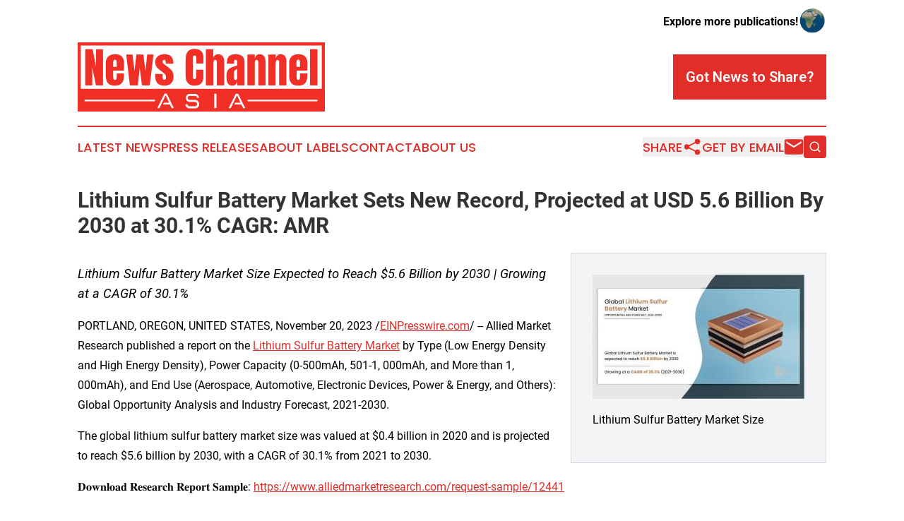

--- FILE ---
content_type: text/html;charset=utf-8
request_url: https://www.newschannelasia.com/article/669582348-lithium-sulfur-battery-market-sets-new-record-projected-at-usd-5-6-billion-by-2030-at-30-1-cagr-amr
body_size: 8355
content:
<!DOCTYPE html>
<html lang="en">
<head>
  <title>Lithium Sulfur Battery Market Sets New Record, Projected at USD 5.6 Billion By 2030 at 30.1% CAGR: AMR | News Channel Asia</title>
  <meta charset="utf-8">
  <meta name="viewport" content="width=device-width, initial-scale=1">
    <meta name="description" content="News Channel Asia is an online news publication focusing on the Asia Pacific: The most trusted news from Asia and the Pacific">
    <link rel="icon" href="https://cdn.newsmatics.com/agp/sites/newschannelasia-favicon-1.png" type="image/png">
  <meta name="csrf-token" content="b73StFRJkMDkDJS3jGkjtah0DANXp37R0fNpIpfy8UU=">
  <meta name="csrf-param" content="authenticity_token">
  <link href="/css/styles.min.css?v8b462ddadeaeaa5f003824c404a14529ce52718c" rel="stylesheet" data-turbo-track="reload">
  <link rel="stylesheet" href="/plugins/vanilla-cookieconsent/cookieconsent.css?v8b462ddadeaeaa5f003824c404a14529ce52718c">
  
<style type="text/css">
    :root {
        --color-primary-background: rgba(226, 46, 41, 0.5);
        --color-primary: #e22e29;
        --color-secondary: #e22e29;
    }
</style>

  <script type="importmap">
    {
      "imports": {
          "adController": "/js/controllers/adController.js?v8b462ddadeaeaa5f003824c404a14529ce52718c",
          "alertDialog": "/js/controllers/alertDialog.js?v8b462ddadeaeaa5f003824c404a14529ce52718c",
          "articleListController": "/js/controllers/articleListController.js?v8b462ddadeaeaa5f003824c404a14529ce52718c",
          "dialog": "/js/controllers/dialog.js?v8b462ddadeaeaa5f003824c404a14529ce52718c",
          "flashMessage": "/js/controllers/flashMessage.js?v8b462ddadeaeaa5f003824c404a14529ce52718c",
          "gptAdController": "/js/controllers/gptAdController.js?v8b462ddadeaeaa5f003824c404a14529ce52718c",
          "hamburgerController": "/js/controllers/hamburgerController.js?v8b462ddadeaeaa5f003824c404a14529ce52718c",
          "labelsDescription": "/js/controllers/labelsDescription.js?v8b462ddadeaeaa5f003824c404a14529ce52718c",
          "searchController": "/js/controllers/searchController.js?v8b462ddadeaeaa5f003824c404a14529ce52718c",
          "videoController": "/js/controllers/videoController.js?v8b462ddadeaeaa5f003824c404a14529ce52718c",
          "navigationController": "/js/controllers/navigationController.js?v8b462ddadeaeaa5f003824c404a14529ce52718c"          
      }
    }
  </script>
  <script>
      (function(w,d,s,l,i){w[l]=w[l]||[];w[l].push({'gtm.start':
      new Date().getTime(),event:'gtm.js'});var f=d.getElementsByTagName(s)[0],
      j=d.createElement(s),dl=l!='dataLayer'?'&l='+l:'';j.async=true;
      j.src='https://www.googletagmanager.com/gtm.js?id='+i+dl;
      f.parentNode.insertBefore(j,f);
      })(window,document,'script','dataLayer','GTM-KGCXW2X');
  </script>

  <script>
    window.dataLayer.push({
      'cookie_settings': 'delta'
    });
  </script>
</head>
<body class="df-5 is-subpage">
<noscript>
  <iframe src="https://www.googletagmanager.com/ns.html?id=GTM-KGCXW2X"
          height="0" width="0" style="display:none;visibility:hidden"></iframe>
</noscript>
<div class="layout">

  <!-- Top banner -->
  <div class="max-md:hidden w-full content universal-ribbon-inner flex justify-end items-center">
    <a href="https://www.affinitygrouppublishing.com/" target="_blank" class="brands">
      <span class="font-bold text-black">Explore more publications!</span>
      <div>
        <img src="/images/globe.png" height="40" width="40" class="icon-globe"/>
      </div>
    </a>
  </div>
  <header data-controller="hamburger">
  <div class="content">
    <div class="header-top">
      <div class="flex gap-2 masthead-container justify-between items-center">
        <div class="mr-4 logo-container">
          <a href="/">
              <img src="https://cdn.newsmatics.com/agp/sites/newschannelasia-logo-1.svg" alt="News Channel Asia"
                class="max-md:!h-[60px] lg:!max-h-[115px]" height="112"
                width="auto" />
          </a>
        </div>
        <button class="hamburger relative w-8 h-6">
          <span aria-hidden="true"
            class="block absolute h-[2px] w-9 bg-[--color-primary] transform transition duration-500 ease-in-out -translate-y-[15px]"></span>
          <span aria-hidden="true"
            class="block absolute h-[2px] w-7 bg-[--color-primary] transform transition duration-500 ease-in-out translate-x-[7px]"></span>
          <span aria-hidden="true"
            class="block absolute h-[2px] w-9 bg-[--color-primary] transform transition duration-500 ease-in-out translate-y-[15px]"></span>
        </button>
        <a href="/submit-news" class="max-md:hidden button button-upload-content button-primary w-fit">
          <span>Got News to Share?</span>
        </a>
      </div>
      <!--  Screen size line  -->
      <div class="absolute bottom-0 -ml-[20px] w-screen h-[1px] bg-[--color-primary] z-50 md:hidden">
      </div>
    </div>
    <!-- Navigation bar -->
    <div class="navigation is-hidden-on-mobile" id="main-navigation">
      <div class="w-full md:hidden">
        <div data-controller="search" class="relative w-full">
  <div data-search-target="form" class="relative active">
    <form data-action="submit->search#performSearch" class="search-form">
      <input type="text" name="query" placeholder="Search..." data-search-target="input" class="search-input md:hidden" />
      <button type="button" data-action="click->search#toggle" data-search-target="icon" class="button-search">
        <img height="18" width="18" src="/images/search.svg" />
      </button>
    </form>
  </div>
</div>

      </div>
      <nav class="navigation-part">
          <a href="/latest-news" class="nav-link">
            Latest News
          </a>
          <a href="/press-releases" class="nav-link">
            Press Releases
          </a>
          <a href="/about-labels" class="nav-link">
            About Labels
          </a>
          <a href="/contact" class="nav-link">
            Contact
          </a>
          <a href="/about" class="nav-link">
            About Us
          </a>
      </nav>
      <div class="w-full md:w-auto md:justify-end">
        <div data-controller="navigation" class="header-actions hidden">
  <button class="nav-link flex gap-1 items-center" onclick="window.ShareDialog.openDialog()">
    <span data-navigation-target="text">
      Share
    </span>
    <span class="icon-share"></span>
  </button>
  <button onclick="window.AlertDialog.openDialog()" class="nav-link nav-link-email flex items-center gap-1.5">
    <span data-navigation-target="text">
      Get by Email
    </span>
    <span class="icon-mail"></span>
  </button>
  <div class="max-md:hidden">
    <div data-controller="search" class="relative w-full">
  <div data-search-target="form" class="relative active">
    <form data-action="submit->search#performSearch" class="search-form">
      <input type="text" name="query" placeholder="Search..." data-search-target="input" class="search-input md:hidden" />
      <button type="button" data-action="click->search#toggle" data-search-target="icon" class="button-search">
        <img height="18" width="18" src="/images/search.svg" />
      </button>
    </form>
  </div>
</div>

  </div>
</div>

      </div>
      <a href="/submit-news" class="md:hidden uppercase button button-upload-content button-primary w-fit">
        <span>Got News to Share?</span>
      </a>
      <a href="https://www.affinitygrouppublishing.com/" target="_blank" class="nav-link-agp">
        Explore more publications!
        <img src="/images/globe.png" height="35" width="35" />
      </a>
    </div>
  </div>
</header>

  <div id="main-content" class="content">
    <div id="flash-message"></div>
    <h1>Lithium Sulfur Battery Market Sets New Record, Projected at USD 5.6 Billion By 2030 at 30.1% CAGR: AMR</h1>
<div class="press-release">
  <div class="pr_images_column"><div class="pr_image"><a href="https://img.einpresswire.com/large/573176/lithium-sulfur-battery-market-s.jpeg#790x466" target="_blank" rel="nofollow"><img src="https://img.einpresswire.com/medium/573176/lithium-sulfur-battery-market-s.jpeg" width="300" height="176" alt="Lithium Sulfur Battery Market Size" /></a><p>Lithium Sulfur Battery Market Size</p></div></div>
<p style="margin-bottom:1em;font-size:115%;"><i>Lithium Sulfur Battery Market Size Expected to Reach $5.6 Billion by 2030 | Growing at a CAGR of 30.1%</i></p>
<div class="pr_quote_positioner" style="width:0px;height:44em;float:left;"></div><div class="pr_quote" style="clear:left;float:left;margin:20px 10px 20px 0px;max-width:300px;padding: 25px 10px 10px 25px; font-size: 1.1em; background: transparent url('//www.einpresswire.com/images/quote_136.png') no-repeat left top;"><b>The need for high-energy storage devices in the automotive and aviation industry and the adoption of renewable energy across the globe are key factors boosting the lithium sulfur battery market growth&rdquo;</b><div style="float:right;font-style:italic;">&mdash; Allied Market Research</div></div><p>PORTLAND, OREGON, UNITED STATES, November 20, 2023 /<a href="https://www.einpresswire.com/?promo=4400" dir="auto" rel="nofollow external" target="_blank">EINPresswire.com</a>/ -- Allied Market Research published a report on the <a href="https://www.alliedmarketresearch.com/lithium-sulfur-battery-market-A12076" rel="external nofollow" target="_blank">Lithium Sulfur Battery Market</a> by Type (Low Energy Density and High Energy Density), Power Capacity (0-500mAh, 501-1, 000mAh, and More than 1, 000mAh), and End Use (Aerospace, Automotive, Electronic Devices, Power &amp; Energy, and Others): Global Opportunity Analysis and Industry Forecast, 2021-2030.</p>
<p>The global lithium sulfur battery market size was valued at $0.4 billion in 2020 and is projected to reach $5.6 billion by 2030, with a CAGR of 30.1% from 2021 to 2030.</p>
<p>𝐃𝐨𝐰𝐧𝐥𝐨𝐚𝐝 𝐑𝐞𝐬𝐞𝐚𝐫𝐜𝐡 𝐑𝐞𝐩𝐨𝐫𝐭 𝐒𝐚𝐦𝐩𝐥𝐞: <a href="https://www.alliedmarketresearch.com/request-sample/12441" rel="external nofollow" target="_blank">https://www.alliedmarketresearch.com/request-sample/12441</a></p>
<p>There are increasing future applications of lithium sulfur batteries in planetary landers, planetary rovers, planetary orbiters, and other satellite equipment. The rapid innovation and development of aerospace technologies led to an increase in space-based activities, which boosted the need for highly efficient power sources to drive the equipment. The presence of top aerospace manufacturing companies, such as SpaceX, Boeing, and Airbus, with rapid innovations in the aerospace sector has increased the demand for high energy density storage batteries. In addition, the gradual depletion of resources on the planet and increasing population led to a search for suitable habitation places on other celestial bodies, which is also one of the driving factors for the growth of the lithium sulfur battery market. In 2021, Sion Power partnered with Airbus Defense and Space to test its lithium sulfur battery technology. It also has applications in Bluetooth devices, such as headphones, and is also a rechargeable battery for digital cameras, torches, shavers, and other devices. These above-mentioned electronic devices are used in the daily life of every individual, thereby increasing the demand for lithium sulfur battery. These are the major driving factors for the growth of the market.</p>
<p>The presence of a key issue in the production of lithium sulfur battery is the poly sulfide shuttle effect, which is responsible for the leakage of active materials from the cathode resulting in low life cycle of the battery. In addition, manufacturers are also addressing various issues regarding the large volume expansion of sulfur cathode from S to Li2S and the large amount of electrolyte needed for the conversion. The above-mentioned factors hamper the development of the lithium-sulfur battery market.</p>
<p>𝐆𝐞𝐭 𝐂𝐮𝐬𝐭𝐨𝐦𝐢𝐳𝐞𝐝 𝐑𝐞𝐩𝐨𝐫𝐭𝐬 𝐰𝐢𝐭𝐡 𝐲𝐨𝐮’𝐫𝐞 𝐑𝐞𝐪𝐮𝐢𝐫𝐞𝐦𝐞𝐧𝐭𝐬: <a href="https://www.alliedmarketresearch.com/request-for-customization/12441" rel="external nofollow" target="_blank">https://www.alliedmarketresearch.com/request-for-customization/12441</a></p>
<p>The government plans to phase out fuel-based vehicles by 2050 and &quot;zero carbon&quot; targets set by governing bodies are also fostering the growth of EVs, which led to an increase in demand for lithium sulfur batteries. Rapid application of IoT in residential, large-scale commercial buildings, and smart cities has increased the demand for various sensors and electronic gadgets with specific functions. An increase in demand for all the above-mentioned products will provide ample opportunities for the growth of the lithium sulfur battery market during the forecast period.</p>
<p>On the basis of type, the global lithium sulfur battery market is segmented into low energy density and high energy density. The power capacities introduced in the study include 0-500mAh, 501-1,000mAh, and more than 1,000mAh. In addition, end uses include aerospace, automotive, electronic devices, power &amp; energy, and others.</p>
<p>𝐂𝐨𝐦𝐩𝐞𝐭𝐢𝐭𝐢𝐯𝐞 𝐀𝐧𝐚𝐥𝐲𝐬𝐢𝐬:</p>
<p>The <a href="https://www.globenewswire.com/en/news-release/2021/10/14/2314252/0/en/Lithium-Sulfur-Battery-Market-to-Reach-5-6-billion-by-2030-Allied-Market-Research.html" rel="external nofollow" target="_blank">Lithium Sulfur Battery industry&#39;s</a> key market players adopt various strategies such as product launch, product development, collaboration, partnership, and agreements to influence the market. It includes details about the key players in the market&#39;s strengths, product portfolio, market size and share analysis, operational results, and market positioning.</p>
<p>𝐒𝐨𝐦𝐞 𝐨𝐟 𝐭𝐡𝐞 𝐦𝐚𝐣𝐨𝐫 𝐤𝐞𝐲 𝐩𝐥𝐚𝐲𝐞𝐫𝐬 𝐢𝐧 𝐭𝐡𝐞 𝐠𝐥𝐨𝐛𝐚𝐥 𝐋𝐢𝐭𝐡𝐢𝐮𝐦 𝐒𝐮𝐥𝐟𝐮𝐫 𝐁𝐚𝐭𝐭𝐞𝐫𝐲 𝐌𝐚𝐫𝐤𝐞𝐭 𝐢𝐧𝐜𝐥𝐮𝐝𝐞,</p>
<p>OXIS Energy<br />LG Chem<br />Advanced Energy Materials<br />PolyPlus Battery<br />Ilika PLC<br />Johnson Matthey<br />NOHMs Technologies<br />Morrow Batteries<br />Sion Power<br />Williams Advanced</p>
<p>𝐏𝐫𝐞𝐬𝐬 𝐑𝐞𝐥𝐞𝐚𝐬𝐞: <a href="https://www.alliedmarketresearch.com/press-release/lithium-sulfur-battery-market.html" rel="external nofollow" target="_blank">https://www.alliedmarketresearch.com/press-release/lithium-sulfur-battery-market.html</a></p>
<p>Region-wise, the market is studied across North America, Europe, Asia-Pacific, and LAMEA. Presently, North America accounts for the largest share of the market, followed by Europe and Asia-Pacific.</p>
<p>The major companies profiled in this lithium sulfur battery industry report include Advanced Energy Materials, Ilika PLC, Johnson Matthey, LG Chem, Morrow Batteries, NOHMs Technologies, OXIS Energy, PolyPlus, Sion Power, and Williams Advanced. Due to the rapidly increasing demand for energy in recent years, governments across the world have set sights on the development of renewable energy sources, which require high energy density storage batteries. Key manufacturers are innovating and expanding their production capacities to meet market demand across the globe. Additional growth strategies, such as new product developments, acquisition, and business expansion strategies, are also adopted to attain key developments in the lithium-sulfur battery market trends.</p>
<p>𝐈𝐧𝐪𝐮𝐢𝐫𝐲 𝐛𝐞𝐟𝐨𝐫𝐞 𝐁𝐮𝐲𝐢𝐧𝐠: <a href="https://www.alliedmarketresearch.com/purchase-enquiry/12441" rel="external nofollow" target="_blank">https://www.alliedmarketresearch.com/purchase-enquiry/12441</a></p>
<p>𝐊𝐞𝐲 𝐟𝐢𝐧𝐝𝐢𝐧𝐠𝐬 𝐨𝐟 𝐭𝐡𝐞 𝐬𝐭𝐮𝐝𝐲:</p>
<p>- Region-wise, North America is projected to witness growth at the highest CAGR in terms of revenue during the forecast period.<br />- As per the lithium-sulfur battery market analysis, by type, the high energy density segment accounted for the largest share in 2020.<br />- On the basis of battery capacity, the 0-500mAh segment was the major share contributor in 2020.<br />- Depending on end use, the automotive segment accounted for the largest market share in 2020.</p>
<p>𝐓𝐫𝐞𝐧𝐝𝐢𝐧𝐠 𝐑𝐞𝐩𝐨𝐫𝐭𝐬 𝐢𝐧 𝐄𝐧𝐞𝐫𝐠𝐲 𝐚𝐧𝐝 𝐏𝐨𝐰𝐞𝐫 𝐈𝐧𝐝𝐮𝐬𝐭𝐫𝐲:</p>
<p>𝟏. 𝐁𝐫𝐞𝐚𝐭𝐡𝐢𝐧𝐠 𝐁𝐚𝐭𝐭𝐞𝐫𝐲 𝐌𝐚𝐫𝐤𝐞𝐭 - <a href="https://www.prnewswire.com/news-releases/breathing-battery-market-to-reach-46-6-million-globally-by-2032-at-10-7-cagr-allied-market-research-301884050.html" rel="external nofollow" target="_blank">https://www.prnewswire.com/news-releases/breathing-battery-market-to-reach-46-6-million-globally-by-2032-at-10-7-cagr-allied-market-research-301884050.html</a></p>
<p>𝟐. 𝐓𝐫𝐚𝐜𝐭𝐢𝐨𝐧 𝐁𝐚𝐭𝐭𝐞𝐫𝐲 𝐌𝐚𝐫𝐤𝐞𝐭 - <a href="https://www.globenewswire.com/news-release/2021/11/11/2332543/0/en/Traction-Battery-Market-Is-Expected-to-Reach-69-2-Billion-by-2030-Says-AMR.html" rel="external nofollow" target="_blank">https://www.globenewswire.com/news-release/2021/11/11/2332543/0/en/Traction-Battery-Market-Is-Expected-to-Reach-69-2-Billion-by-2030-Says-AMR.html</a></p>
<p>𝟑. 𝐔.𝐒. 𝐅𝐨𝐫𝐤𝐥𝐢𝐟𝐭 𝐁𝐚𝐭𝐭𝐞𝐫𝐲 𝐌𝐚𝐫𝐤𝐞𝐭 - <a href="https://www.globenewswire.com/news-release/2021/10/25/2319935/0/en/U-S-Forklift-Battery-Market-Is-Expected-to-Reach-1-78-Billion-by-2030-Says-AMR.html" rel="external nofollow" target="_blank">https://www.globenewswire.com/news-release/2021/10/25/2319935/0/en/U-S-Forklift-Battery-Market-Is-Expected-to-Reach-1-78-Billion-by-2030-Says-AMR.html</a></p>
<p>𝟒. 𝐑𝐞𝐝𝐨𝐱 𝐅𝐥𝐨𝐰 𝐁𝐚𝐭𝐭𝐞𝐫𝐲 𝐌𝐚𝐫𝐤𝐞𝐭 - <a href="https://www.prnewswire.com/news-releases/redox-flow-battery-market-to-reach-403-0-mn-globally-by-2026-at-15-2-cagr-amr-301040101.html" rel="external nofollow" target="_blank">https://www.prnewswire.com/news-releases/redox-flow-battery-market-to-reach-403-0-mn-globally-by-2026-at-15-2-cagr-amr-301040101.html</a></p>
<p>𝐀𝐛𝐨𝐮𝐭 𝐔𝐬:</p>
<p>Allied Market Research is a top provider of market intelligence that offers reports from leading technology publishers. Our in-depth market assessments in our research reports take into account significant technological advancements in the sector. In addition to other areas of expertise, AMR focuses on the analysis of high-tech systems and advanced production systems. We have a team of experts who compile thorough research reports and actively advise leading businesses to enhance their current procedures. Our experts have a wealth of knowledge on the topics they cover. Also, they use a variety of tools and techniques when gathering and analyzing data, including patented data sources.</p><p class="contact" dir="auto" style="margin: 1em 0;">David Correa<br />
Allied Analytics LLP<br />
+1 800-792-5285<br />
<a href="http://www.einpresswire.com/contact_author/669582348" data-src="s5_uXNAvi77DIuaE">email us here</a><br />
Visit us on social media:<br />
<a href="https://www.facebook.com/alliedmarketresearch/" rel="nofollow">Facebook</a><br />
<a href="https://twitter.com/allied_market" rel="nofollow">Twitter</a><br />
<a href="https://www.linkedin.com/company/allied-market-research" rel="nofollow">LinkedIn</a></p>
<p>
  Legal Disclaimer:
</p>
<p>
  EIN Presswire provides this news content "as is" without warranty of any kind. We do not accept any responsibility or liability
  for the accuracy, content, images, videos, licenses, completeness, legality, or reliability of the information contained in this
  article. If you have any complaints or copyright issues related to this article, kindly contact the author above.
</p>
<img class="prtr" src="https://www.einpresswire.com/tracking/article.gif?t=5&a=UzliyqQefiPFf4Zz&i=s5_uXNAvi77DIuaE" alt="">
</div>

  </div>
</div>
<footer class="footer footer-with-line">
  <div class="content flex flex-col">
    <p class="footer-text text-sm mb-4 order-2 lg:order-1">© 1995-2025 Newsmatics Inc. dba Affinity Group Publishing &amp; News Channel Asia. All Rights Reserved.</p>
    <div class="footer-nav lg:mt-2 mb-[30px] lg:mb-0 flex gap-7 flex-wrap justify-center order-1 lg:order-2">
        <a href="/about" class="footer-link">About</a>
        <a href="/archive" class="footer-link">Press Release Archive</a>
        <a href="/submit-news" class="footer-link">Submit Press Release</a>
        <a href="/legal/terms" class="footer-link">Terms &amp; Conditions</a>
        <a href="/legal/dmca" class="footer-link">Copyright/DMCA Policy</a>
        <a href="/legal/privacy" class="footer-link">Privacy Policy</a>
        <a href="/contact" class="footer-link">Contact</a>
    </div>
  </div>
</footer>
<div data-controller="dialog" data-dialog-url-value="/" data-action="click->dialog#clickOutside">
  <dialog
    class="modal-shadow fixed backdrop:bg-black/20 z-40 text-left bg-white rounded-full w-[350px] h-[350px] overflow-visible"
    data-dialog-target="modal"
  >
    <div class="text-center h-full flex items-center justify-center">
      <button data-action="click->dialog#close" type="button" class="modal-share-close-button">
        ✖
      </button>
      <div>
        <div class="mb-4">
          <h3 class="font-bold text-[28px] mb-3">Share us</h3>
          <span class="text-[14px]">on your social networks:</span>
        </div>
        <div class="flex gap-6 justify-center text-center">
          <a href="https://www.facebook.com/sharer.php?u=https://www.newschannelasia.com" class="flex flex-col items-center font-bold text-[#4a4a4a] text-sm" target="_blank">
            <span class="h-[55px] flex items-center">
              <img width="40px" src="/images/fb.png" alt="Facebook" class="mb-2">
            </span>
            <span class="text-[14px]">
              Facebook
            </span>
          </a>
          <a href="https://www.linkedin.com/sharing/share-offsite/?url=https://www.newschannelasia.com" class="flex flex-col items-center font-bold text-[#4a4a4a] text-sm" target="_blank">
            <span class="h-[55px] flex items-center">
              <img width="40px" height="40px" src="/images/linkedin.png" alt="LinkedIn" class="mb-2">
            </span>
            <span class="text-[14px]">
            LinkedIn
            </span>
          </a>
        </div>
      </div>
    </div>
  </dialog>
</div>

<div data-controller="alert-dialog" data-action="click->alert-dialog#clickOutside">
  <dialog
    class="fixed backdrop:bg-black/20 modal-shadow z-40 text-left bg-white rounded-full w-full max-w-[450px] aspect-square overflow-visible"
    data-alert-dialog-target="modal">
    <div class="flex items-center text-center -mt-4 h-full flex-1 p-8 md:p-12">
      <button data-action="click->alert-dialog#close" type="button" class="modal-close-button">
        ✖
      </button>
      <div class="w-full" data-alert-dialog-target="subscribeForm">
        <img class="w-8 mx-auto mb-4" src="/images/agps.svg" alt="AGPs" />
        <p class="md:text-lg">Get the latest news on this topic.</p>
        <h3 class="dialog-title mt-4">SIGN UP FOR FREE TODAY</h3>
        <form data-action="submit->alert-dialog#submit" method="POST" action="/alerts">
  <input type="hidden" name="authenticity_token" value="b73StFRJkMDkDJS3jGkjtah0DANXp37R0fNpIpfy8UU=">

  <input data-alert-dialog-target="fullnameInput" type="text" name="fullname" id="fullname" autocomplete="off" tabindex="-1">
  <label>
    <input data-alert-dialog-target="emailInput" placeholder="Email address" name="email" type="email"
      value=""
      class="rounded-xs mb-2 block w-full bg-white px-4 py-2 text-gray-900 border-[1px] border-solid border-gray-600 focus:border-2 focus:border-gray-800 placeholder:text-gray-400"
      required>
  </label>
  <div class="text-red-400 text-sm" data-alert-dialog-target="errorMessage"></div>

  <input data-alert-dialog-target="timestampInput" type="hidden" name="timestamp" value="1764681771" autocomplete="off" tabindex="-1">

  <input type="submit" value="Sign Up"
    class="!rounded-[3px] w-full mt-2 mb-4 bg-primary px-5 py-2 leading-5 font-semibold text-white hover:color-primary/75 cursor-pointer">
</form>
<a data-action="click->alert-dialog#close" class="text-black underline hover:no-underline inline-block mb-4" href="#">No Thanks</a>
<p class="text-[15px] leading-[22px]">
  By signing to this email alert, you<br /> agree to our
  <a href="/legal/terms" class="underline text-primary hover:no-underline" target="_blank">Terms & Conditions</a>
</p>

      </div>
      <div data-alert-dialog-target="checkEmail" class="hidden">
        <img class="inline-block w-9" src="/images/envelope.svg" />
        <h3 class="dialog-title">Check Your Email</h3>
        <p class="text-lg mb-12">We sent a one-time activation link to <b data-alert-dialog-target="userEmail"></b>.
          Just click on the link to
          continue.</p>
        <p class="text-lg">If you don't see the email in your inbox, check your spam folder or <a
            class="underline text-primary hover:no-underline" data-action="click->alert-dialog#showForm" href="#">try
            again</a>
        </p>
      </div>

      <!-- activated -->
      <div data-alert-dialog-target="activated" class="hidden">
        <img class="w-8 mx-auto mb-4" src="/images/agps.svg" alt="AGPs" />
        <h3 class="dialog-title">SUCCESS</h3>
        <p class="text-lg">You have successfully confirmed your email and are subscribed to <b>
            News Channel Asia
          </b> daily
          news alert.</p>
      </div>
      <!-- alreadyActivated -->
      <div data-alert-dialog-target="alreadyActivated" class="hidden">
        <img class="w-8 mx-auto mb-4" src="/images/agps.svg" alt="AGPs" />
        <h3 class="dialog-title">Alert was already activated</h3>
        <p class="text-lg">It looks like you have already confirmed and are receiving the <b>
            News Channel Asia
          </b> daily news
          alert.</p>
      </div>
      <!-- activateErrorMessage -->
      <div data-alert-dialog-target="activateErrorMessage" class="hidden">
        <img class="w-8 mx-auto mb-4" src="/images/agps.svg" alt="AGPs" />
        <h3 class="dialog-title">Oops!</h3>
        <p class="text-lg mb-4">It looks like something went wrong. Please try again.</p>
        <form data-action="submit->alert-dialog#submit" method="POST" action="/alerts">
  <input type="hidden" name="authenticity_token" value="b73StFRJkMDkDJS3jGkjtah0DANXp37R0fNpIpfy8UU=">

  <input data-alert-dialog-target="fullnameInput" type="text" name="fullname" id="fullname" autocomplete="off" tabindex="-1">
  <label>
    <input data-alert-dialog-target="emailInput" placeholder="Email address" name="email" type="email"
      value=""
      class="rounded-xs mb-2 block w-full bg-white px-4 py-2 text-gray-900 border-[1px] border-solid border-gray-600 focus:border-2 focus:border-gray-800 placeholder:text-gray-400"
      required>
  </label>
  <div class="text-red-400 text-sm" data-alert-dialog-target="errorMessage"></div>

  <input data-alert-dialog-target="timestampInput" type="hidden" name="timestamp" value="1764681771" autocomplete="off" tabindex="-1">

  <input type="submit" value="Sign Up"
    class="!rounded-[3px] w-full mt-2 mb-4 bg-primary px-5 py-2 leading-5 font-semibold text-white hover:color-primary/75 cursor-pointer">
</form>
<a data-action="click->alert-dialog#close" class="text-black underline hover:no-underline inline-block mb-4" href="#">No Thanks</a>
<p class="text-[15px] leading-[22px]">
  By signing to this email alert, you<br /> agree to our
  <a href="/legal/terms" class="underline text-primary hover:no-underline" target="_blank">Terms & Conditions</a>
</p>

      </div>

      <!-- deactivated -->
      <div data-alert-dialog-target="deactivated" class="hidden">
        <img class="w-8 mx-auto mb-4" src="/images/agps.svg" alt="AGPs" />
        <h3 class="dialog-title">You are Unsubscribed!</h3>
        <p class="text-lg">You are no longer receiving the <b>
            News Channel Asia
          </b>daily news alert.</p>
      </div>
      <!-- alreadyDeactivated -->
      <div data-alert-dialog-target="alreadyDeactivated" class="hidden">
        <img class="w-8 mx-auto mb-4" src="/images/agps.svg" alt="AGPs" />
        <h3 class="dialog-title">You have already unsubscribed!</h3>
        <p class="text-lg">You are no longer receiving the <b>
            News Channel Asia
          </b> daily news alert.</p>
      </div>
      <!-- deactivateErrorMessage -->
      <div data-alert-dialog-target="deactivateErrorMessage" class="hidden">
        <img class="w-8 mx-auto mb-4" src="/images/agps.svg" alt="AGPs" />
        <h3 class="dialog-title">Oops!</h3>
        <p class="text-lg">Try clicking the Unsubscribe link in the email again and if it still doesn't work, <a
            href="/contact">contact us</a></p>
      </div>
    </div>
  </dialog>
</div>

<script src="/plugins/vanilla-cookieconsent/cookieconsent.umd.js?v8b462ddadeaeaa5f003824c404a14529ce52718c"></script>
  <script src="/js/cookieconsent.js?v8b462ddadeaeaa5f003824c404a14529ce52718c"></script>

<script type="module" src="/js/app.js?v8b462ddadeaeaa5f003824c404a14529ce52718c"></script>
</body>
</html>


--- FILE ---
content_type: image/svg+xml
request_url: https://cdn.newsmatics.com/agp/sites/newschannelasia-logo-1.svg
body_size: 10557
content:
<?xml version="1.0" encoding="UTF-8" standalone="no"?>
<!-- Generator: Adobe Illustrator 19.0.0, SVG Export Plug-In . SVG Version: 6.00 Build 0)  -->

<svg
   xmlns:dc="http://purl.org/dc/elements/1.1/"
   xmlns:cc="http://creativecommons.org/ns#"
   xmlns:rdf="http://www.w3.org/1999/02/22-rdf-syntax-ns#"
   xmlns:svg="http://www.w3.org/2000/svg"
   xmlns="http://www.w3.org/2000/svg"
   xmlns:sodipodi="http://sodipodi.sourceforge.net/DTD/sodipodi-0.dtd"
   xmlns:inkscape="http://www.inkscape.org/namespaces/inkscape"
   version="1.1"
   id="Layer_1"
   x="0px"
   y="0px"
   viewBox="0 0 400 112"
   xml:space="preserve"
   sodipodi:docname="newschannelasia-logo-b18-SVG_cropped.svg"
   width="400"
   height="112"
   inkscape:version="0.92.3 (2405546, 2018-03-11)"><metadata
   id="metadata36"><rdf:RDF><cc:Work
       rdf:about=""><dc:format>image/svg+xml</dc:format><dc:type
         rdf:resource="http://purl.org/dc/dcmitype/StillImage" /></cc:Work></rdf:RDF></metadata><defs
   id="defs34" /><sodipodi:namedview
   pagecolor="#ffffff"
   bordercolor="#666666"
   borderopacity="1"
   objecttolerance="10"
   gridtolerance="10"
   guidetolerance="10"
   inkscape:pageopacity="0"
   inkscape:pageshadow="2"
   inkscape:window-width="640"
   inkscape:window-height="480"
   id="namedview32"
   showgrid="false"
   inkscape:zoom="0.835"
   inkscape:cx="200"
   inkscape:cy="56"
   inkscape:window-x="0"
   inkscape:window-y="0"
   inkscape:window-maximized="0"
   inkscape:current-layer="Layer_1" />
<style
   type="text/css"
   id="style2">
	.st0{fill:#F02F26;}
	.st1{fill:#FFFFFF;}
</style>
<g
   id="XMLID_1_"
   transform="translate(0,-56.5)">
	<g
   id="XMLID_16_">
		<g
   id="XMLID_241_">
			<path
   id="XMLID_265_"
   class="st0"
   d="M 12.2,126.1 V 67.6 h 12 l 5.4,28 v -28 H 41 v 58.6 H 29.5 L 23.6,96.9 v 29.3 H 12.2 Z"
   inkscape:connector-curvature="0"
   style="fill:#f02f26" />
			<path
   id="XMLID_262_"
   class="st0"
   d="m 59.9,126.6 c -3.5,0 -6.4,-0.7 -8.5,-2 -2.1,-1.3 -3.6,-3.2 -4.5,-5.8 -0.9,-2.5 -1.4,-5.5 -1.4,-9 v -20 c 0,-4.6 1.3,-8.1 4,-10.5 2.7,-2.4 6.3,-3.6 11,-3.6 9.6,0 14.4,4.7 14.4,14.1 v 3.6 c 0,4.4 0,7.3 -0.1,8.8 H 57.5 v 9.6 c 0,0.9 0.1,1.8 0.2,2.6 0.1,0.9 0.4,1.6 0.7,2.1 0.4,0.6 1,0.8 1.9,0.8 1.2,0 2,-0.5 2.3,-1.6 0.3,-1.1 0.5,-2.5 0.5,-4.2 v -4.8 h 11.8 v 2.8 c 0,3.7 -0.5,6.8 -1.4,9.4 -0.9,2.5 -2.5,4.4 -4.7,5.7 -2.1,1.4 -5.1,2 -8.9,2 z M 57.4,96.3 h 5.7 v -6.7 c 0,-1.8 -0.2,-3.1 -0.7,-3.9 -0.4,-0.8 -1.1,-1.2 -2,-1.2 -1,0 -1.7,0.4 -2.2,1.1 -0.5,0.8 -0.8,2.1 -0.8,3.9 z"
   inkscape:connector-curvature="0"
   style="fill:#f02f26" />
			<path
   id="XMLID_260_"
   class="st0"
   d="m 84.5,126.1 -6,-49.9 H 88.7 L 92,103 94.9,76.2 h 11.4 l 3.4,26.8 2.8,-26.8 h 10.2 l -6.1,49.9 H 104 l -3.6,-28.3 -3.1,28.3 z"
   inkscape:connector-curvature="0"
   style="fill:#f02f26" />
			<path
   id="XMLID_258_"
   class="st0"
   d="m 140.3,126.6 c -9.8,0 -14.8,-5 -14.8,-15 v -4 h 12 v 5.9 c 0,1.1 0.2,2 0.7,2.7 0.4,0.6 1.2,1 2.1,1 1.7,0 2.6,-1.3 2.6,-3.9 0,-2.2 -0.5,-3.8 -1.4,-4.9 -0.9,-1.1 -2,-2.1 -3.3,-3.1 l -6.4,-4.9 c -2,-1.6 -3.5,-3.2 -4.6,-4.9 -1,-1.7 -1.6,-4.1 -1.6,-7.2 0,-2.9 0.7,-5.2 2,-7.1 1.4,-1.9 3.2,-3.2 5.4,-4.2 2.3,-0.9 4.7,-1.4 7.3,-1.4 9.7,0 14.5,4.8 14.5,14.5 V 91 h -12.3 v -1.9 c 0,-1 -0.2,-2 -0.5,-2.9 -0.3,-0.9 -1,-1.4 -2,-1.4 -1.7,0 -2.5,0.9 -2.5,2.7 0,1.8 0.7,3.2 2.1,4.2 l 7.4,5.4 c 2.3,1.7 4.2,3.6 5.8,5.9 1.6,2.3 2.3,5.3 2.3,9.1 0,4.7 -1.3,8.3 -4,10.7 -2.4,2.6 -6.1,3.8 -10.8,3.8 z"
   inkscape:connector-curvature="0"
   style="fill:#f02f26" />
			<path
   id="XMLID_256_"
   class="st0"
   d="m 188.8,126.6 c -4.2,0 -7.6,-1.3 -10.2,-4 -2.6,-2.6 -3.9,-6.3 -3.9,-11.1 v -27 c 0,-5.7 1.1,-10 3.4,-13 2.3,-3 5.9,-4.5 11,-4.5 2.8,0 5.2,0.5 7.4,1.5 2.2,1 3.9,2.5 5.1,4.6 1.2,2 1.9,4.6 1.9,7.7 v 10.1 h -11.6 v -8.7 c 0,-1.8 -0.2,-2.9 -0.7,-3.5 -0.4,-0.6 -1.1,-0.9 -2.1,-0.9 -1.1,0 -1.8,0.4 -2.2,1.2 -0.4,0.8 -0.6,1.8 -0.6,3.1 v 29.3 c 0,1.6 0.2,2.8 0.7,3.4 0.5,0.7 1.2,1 2,1 1,0 1.7,-0.4 2.1,-1.2 0.4,-0.8 0.6,-1.9 0.6,-3.2 v -10.5 h 11.8 V 112 c 0,5.1 -1.3,8.9 -3.9,11.2 -2.5,2.3 -6.1,3.4 -10.8,3.4 z"
   inkscape:connector-curvature="0"
   style="fill:#f02f26" />
			<path
   id="XMLID_254_"
   class="st0"
   d="M 207.3,126.1 V 67.6 h 12.2 v 13.6 c 0.6,-1.9 1.6,-3.2 3,-4.1 1.3,-0.9 2.9,-1.3 4.7,-1.3 3.5,0 6,1.1 7.6,3.3 1.6,2.2 2.4,5.1 2.4,8.8 v 38.4 h -12 V 88.4 c 0,-1.1 -0.2,-2 -0.7,-2.7 -0.5,-0.7 -1.2,-1 -2.1,-1 -0.8,0 -1.5,0.4 -1.9,1.1 -0.5,0.7 -0.7,1.6 -0.7,2.5 v 37.8 z"
   inkscape:connector-curvature="0"
   style="fill:#f02f26" />
			<path
   id="XMLID_251_"
   class="st0"
   d="m 250.8,126.6 c -2.8,0 -4.9,-0.6 -6.3,-1.9 -1.5,-1.3 -2.4,-3 -3,-5.3 -0.5,-2.2 -0.8,-4.8 -0.8,-7.6 0,-3 0.3,-5.5 0.9,-7.5 0.6,-1.9 1.6,-3.5 3.1,-4.8 1.5,-1.2 3.5,-2.3 6,-3.2 l 7.4,-2.5 v -5.1 c 0,-2.7 -0.9,-4 -2.6,-4 -1.6,0 -2.4,1.1 -2.4,3.3 v 3 h -11.6 c 0,-0.2 0,-0.4 0,-0.7 0,-0.3 0,-0.6 0,-0.9 0,-5 1.2,-8.5 3.5,-10.6 2.3,-2.1 6,-3.1 11.1,-3.1 2.7,0 5,0.5 7.2,1.4 2.1,0.9 3.8,2.3 5,4.2 1.2,1.8 1.8,4.1 1.8,6.8 v 38 h -11.8 v -5.9 c -0.6,2.1 -1.5,3.7 -2.9,4.8 -1.4,1.1 -2.9,1.6 -4.6,1.6 z m 4.7,-9.2 c 1,0 1.6,-0.4 2,-1.2 0.4,-0.8 0.5,-1.7 0.5,-2.7 V 99.6 c -1.6,0.7 -2.9,1.5 -3.8,2.5 -0.9,1 -1.4,2.5 -1.4,4.4 v 6.4 c 0,3 0.9,4.5 2.7,4.5 z"
   inkscape:connector-curvature="0"
   style="fill:#f02f26" />
			<path
   id="XMLID_249_"
   class="st0"
   d="M 274.7,126.1 V 76.2 h 11.9 v 6.4 c 0.4,-1.9 1.3,-3.5 2.5,-4.9 1.2,-1.3 2.9,-2 5,-2 3.5,0 6,1.1 7.5,3.2 1.6,2.1 2.3,5 2.3,8.8 v 38.5 H 292.2 V 88.8 c 0,-1 -0.2,-1.9 -0.6,-2.7 -0.4,-0.8 -1.1,-1.2 -2.1,-1.2 -0.9,0 -1.6,0.3 -2,0.9 -0.4,0.6 -0.7,1.4 -0.8,2.4 -0.1,0.9 -0.2,1.9 -0.2,2.8 v 35.1 z"
   inkscape:connector-curvature="0"
   style="fill:#f02f26" />
			<path
   id="XMLID_247_"
   class="st0"
   d="M 308.6,126.1 V 76.2 h 11.9 v 6.4 c 0.4,-1.9 1.3,-3.5 2.5,-4.9 1.2,-1.3 2.9,-2 5,-2 3.5,0 6,1.1 7.5,3.2 1.6,2.1 2.3,5 2.3,8.8 v 38.5 H 326.1 V 88.8 c 0,-1 -0.2,-1.9 -0.6,-2.7 -0.4,-0.8 -1.1,-1.2 -2.1,-1.2 -0.9,0 -1.6,0.3 -2,0.9 -0.4,0.6 -0.7,1.4 -0.8,2.4 -0.1,0.9 -0.2,1.9 -0.2,2.8 v 35.1 z"
   inkscape:connector-curvature="0"
   style="fill:#f02f26" />
			<path
   id="XMLID_244_"
   class="st0"
   d="m 356.6,126.6 c -3.5,0 -6.4,-0.7 -8.5,-2 -2.1,-1.3 -3.6,-3.2 -4.5,-5.8 -0.9,-2.5 -1.4,-5.5 -1.4,-9 v -20 c 0,-4.6 1.3,-8.1 4,-10.5 2.7,-2.4 6.3,-3.6 11,-3.6 9.6,0 14.4,4.7 14.4,14.1 v 3.6 c 0,4.4 0,7.3 -0.1,8.8 h -17.3 v 9.6 c 0,0.9 0.1,1.8 0.2,2.6 0.1,0.8 0.4,1.6 0.7,2.1 0.4,0.6 1,0.8 1.9,0.8 1.2,0 2,-0.5 2.3,-1.6 0.3,-1.1 0.5,-2.5 0.5,-4.2 v -4.8 h 11.8 v 2.8 c 0,3.7 -0.5,6.8 -1.4,9.4 -0.9,2.5 -2.5,4.4 -4.7,5.7 -2.2,1.4 -5.2,2 -8.9,2 z M 354,96.3 h 5.7 v -6.7 c 0,-1.8 -0.2,-3.1 -0.7,-3.9 -0.4,-0.8 -1.1,-1.2 -2,-1.2 -1,0 -1.7,0.4 -2.2,1.1 -0.5,0.8 -0.8,2.1 -0.8,3.9 z"
   inkscape:connector-curvature="0"
   style="fill:#f02f26" />
			<path
   id="XMLID_242_"
   class="st0"
   d="M 375.9,126.1 V 67.6 H 388 v 58.6 h -12.1 z"
   inkscape:connector-curvature="0"
   style="fill:#f02f26" />
		</g>
	</g>
	<g
   id="XMLID_12_">
		<path
   id="XMLID_2_"
   class="st0"
   d="M 400,168.5 H 0 V 56.5 H 400 Z M 5,163.5 H 395 V 61.5 H 5 Z"
   inkscape:connector-curvature="0"
   style="fill:#f02f26" />
	</g>
	<rect
   id="XMLID_13_"
   x="2.5"
   y="131.7"
   class="st0"
   width="395"
   height="34.400002"
   style="fill:#f02f26" />
	<g
   id="XMLID_7_">
		<g
   id="XMLID_89_">
			<path
   id="XMLID_96_"
   class="st1"
   d="m 155.3,162.3 c 0.1,0.2 0.1,0.3 0.1,0.3 0,0.3 -0.2,0.4 -0.5,0.4 h -2.5 c -0.2,0 -0.4,-0.1 -0.5,-0.4 l -2.6,-5.4 h -10.9 c -0.2,0 -0.3,-0.1 -0.3,-0.3 0,-0.1 0,-0.2 0,-0.2 l 1,-2 c 0.1,-0.3 0.3,-0.5 0.7,-0.5 h 8.1 l -5.6,-12 -9.9,20.4 c -0.1,0.2 -0.3,0.4 -0.5,0.4 h -2.3 c -0.3,0 -0.5,-0.1 -0.5,-0.4 0,0 0,-0.1 0.1,-0.3 L 140,140.4 c 0.1,-0.2 0.3,-0.4 0.5,-0.6 0.2,-0.2 0.5,-0.3 0.7,-0.3 h 2.1 c 0.2,0 0.5,0.1 0.7,0.3 0.2,0.2 0.4,0.4 0.5,0.6 z"
   inkscape:connector-curvature="0"
   style="fill:#ffffff" />
			<path
   id="XMLID_94_"
   class="st1"
   d="m 177.1,156.3 c 0.3,0 0.5,0.2 0.5,0.5 0.1,0.9 0.5,1.6 1.1,2.3 0.6,0.6 1.4,0.9 2.4,0.9 h 8.7 c 1,0 1.9,-0.4 2.5,-1.1 0.7,-0.7 1,-1.6 1,-2.5 0,-0.9 -0.3,-1.8 -1,-2.5 -0.7,-0.7 -1.5,-1 -2.5,-1 h -8.3 c -0.9,0 -1.8,-0.2 -2.5,-0.5 -0.8,-0.3 -1.5,-0.8 -2.1,-1.4 -0.6,-0.6 -1.1,-1.3 -1.4,-2.1 -0.3,-0.8 -0.5,-1.7 -0.5,-2.6 0,-0.9 0.2,-1.8 0.5,-2.5 0.3,-0.8 0.8,-1.5 1.4,-2.1 0.6,-0.6 1.3,-1.1 2.1,-1.4 0.8,-0.3 1.6,-0.5 2.5,-0.5 h 8.1 c 0.8,0 1.5,0.2 2.3,0.5 0.8,0.3 1.5,0.7 2.1,1.3 0.6,0.5 1.1,1.2 1.5,1.9 0.4,0.7 0.6,1.5 0.6,2.4 0,0.3 -0.2,0.5 -0.5,0.5 h -2 c -0.3,0 -0.5,-0.2 -0.5,-0.5 -0.1,-0.8 -0.5,-1.5 -1,-2 -0.6,-0.5 -1.3,-0.8 -2.2,-0.8 h -8.6 c -1,0 -1.8,0.3 -2.4,1 -0.6,0.6 -0.9,1.4 -0.9,2.3 0,0.9 0.3,1.7 0.9,2.3 0.6,0.7 1.4,1 2.4,1 h 8.4 c 0.9,0 1.8,0.2 2.7,0.5 0.8,0.3 1.6,0.8 2.2,1.5 0.6,0.6 1.1,1.4 1.5,2.2 0.4,0.8 0.5,1.7 0.5,2.7 0,1 -0.2,1.9 -0.5,2.7 -0.4,0.8 -0.9,1.6 -1.5,2.2 -0.6,0.6 -1.4,1.1 -2.2,1.5 -0.8,0.4 -1.7,0.5 -2.7,0.5 h -8.6 c -0.8,0 -1.6,-0.2 -2.4,-0.5 -0.8,-0.3 -1.5,-0.8 -2.2,-1.3 -0.7,-0.6 -1.2,-1.2 -1.6,-2 -0.4,-0.8 -0.6,-1.6 -0.6,-2.5 0,-0.3 0.2,-0.5 0.5,-0.5 h 2.3 z"
   inkscape:connector-curvature="0"
   style="fill:#ffffff" />
			<path
   id="XMLID_92_"
   class="st1"
   d="m 220.8,140.4 c 0,-0.2 0.1,-0.4 0.3,-0.6 0.2,-0.2 0.4,-0.2 0.6,-0.2 h 1.9 c 0.2,0 0.4,0.1 0.6,0.2 0.2,0.2 0.3,0.3 0.3,0.6 v 21.8 c 0,0.2 -0.1,0.4 -0.3,0.6 -0.2,0.2 -0.4,0.3 -0.6,0.3 h -1.9 c -0.2,0 -0.4,-0.1 -0.6,-0.3 -0.2,-0.2 -0.3,-0.4 -0.3,-0.6 z"
   inkscape:connector-curvature="0"
   style="fill:#ffffff" />
			<path
   id="XMLID_90_"
   class="st1"
   d="m 270.8,162.3 c 0.1,0.2 0.1,0.3 0.1,0.3 0,0.3 -0.2,0.4 -0.5,0.4 h -2.5 c -0.2,0 -0.4,-0.1 -0.5,-0.4 l -2.6,-5.4 h -10.9 c -0.2,0 -0.3,-0.1 -0.3,-0.3 0,-0.1 0,-0.2 0,-0.2 l 1,-2 c 0.1,-0.3 0.3,-0.5 0.7,-0.5 h 8.1 l -5.6,-12 -9.9,20.4 c -0.1,0.2 -0.3,0.4 -0.5,0.4 H 245 c -0.3,0 -0.5,-0.1 -0.5,-0.4 0,0 0,-0.1 0.1,-0.3 l 10.8,-21.9 c 0.1,-0.2 0.3,-0.4 0.5,-0.6 0.2,-0.2 0.5,-0.3 0.7,-0.3 h 2.1 c 0.2,0 0.5,0.1 0.7,0.3 0.2,0.2 0.4,0.4 0.5,0.6 z"
   inkscape:connector-curvature="0"
   style="fill:#ffffff" />
		</g>
	</g>
	<g
   id="XMLID_21_">
		<path
   id="XMLID_6_"
   class="st1"
   d="M 124,152 H 12.2 c -0.7,0 -1.3,-0.6 -1.3,-1.3 0,-0.7 0.6,-1.3 1.3,-1.3 H 124 c 0.7,0 1.3,0.6 1.3,1.3 -0.1,0.8 -0.6,1.3 -1.3,1.3 z"
   inkscape:connector-curvature="0"
   style="fill:#ffffff" />
	</g>
	<g
   id="XMLID_22_">
		<path
   id="XMLID_5_"
   class="st1"
   d="M 386.7,152 H 276 c -0.7,0 -1.3,-0.6 -1.3,-1.3 0,-0.7 0.6,-1.3 1.3,-1.3 h 110.7 c 0.7,0 1.3,0.6 1.3,1.3 0,0.8 -0.6,1.3 -1.3,1.3 z"
   inkscape:connector-curvature="0"
   style="fill:#ffffff" />
	</g>
</g>
</svg>